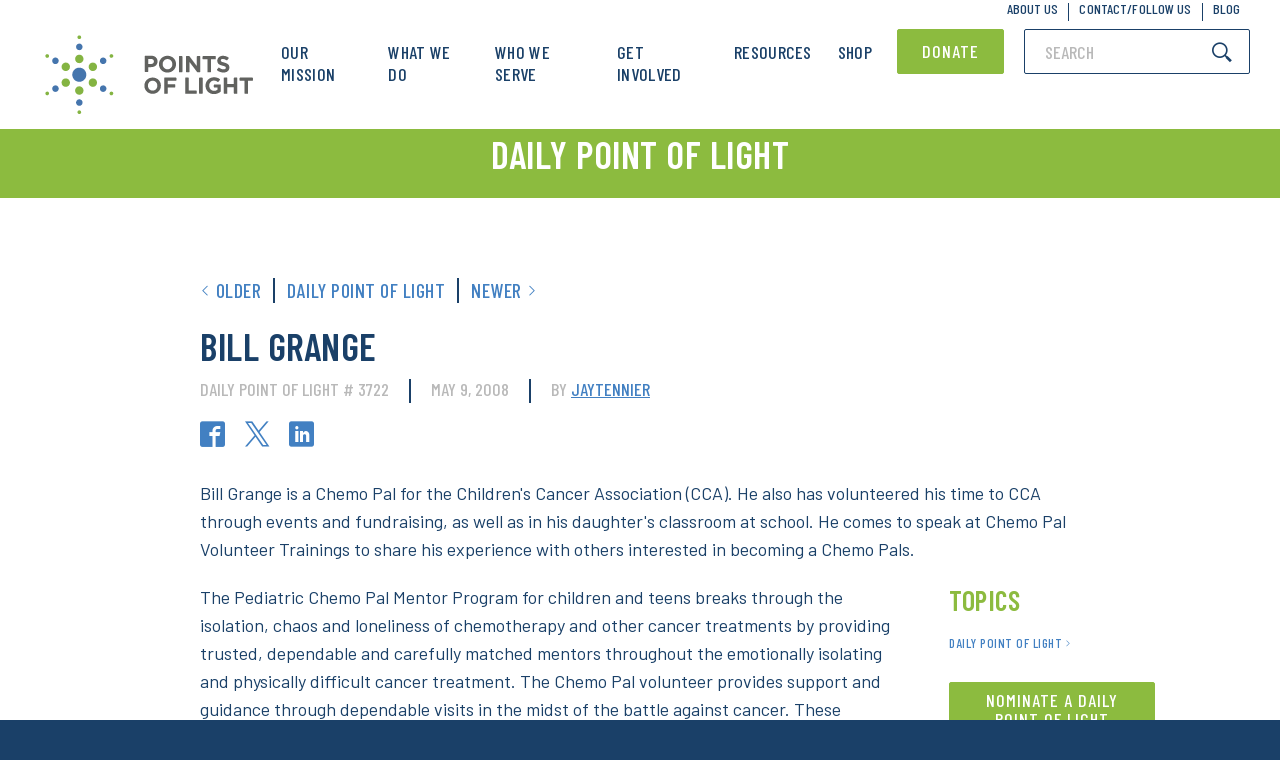

--- FILE ---
content_type: image/svg+xml
request_url: https://www.pointsoflight.org/wp-content/uploads/2019/02/POL-logo_stacked_white.svg
body_size: 2476
content:
<svg height="187" viewBox="0 0 495 187" width="495" xmlns="http://www.w3.org/2000/svg"><g fill="#f1efec" fill-rule="evenodd"><path d="m81.688 110.255c-9.239.024-16.734-7.451-16.743-16.685-.025-9.238 7.472-16.73 16.684-16.747 9.254-.016 16.718 7.461 16.742 16.722 0 9.204-7.455 16.726-16.683 16.71"/><path d="m89.447 27.987c-.016-4.322-3.504-7.786-7.826-7.778-4.297.017-7.76 3.465-7.743 7.786-.033 4.296 3.471 7.769 7.785 7.784 4.304-.023 7.775-3.505 7.784-7.792"/><path d="m73.878 159.087c.014 4.323 3.512 7.79 7.818 7.782 4.321-.016 7.767-3.459 7.751-7.79.025-4.297-3.447-7.768-7.794-7.785-4.279.033-7.77 3.505-7.775 7.793"/><path d="m24.895 52.968c-4.321.024-7.803 3.517-7.803 7.827.025 4.305 3.491 7.765 7.803 7.753 4.298.028 7.769-3.465 7.785-7.786-.024-4.293-3.504-7.786-7.785-7.794"/><path d="m138.438 134.098c4.321-.017 7.8-3.505 7.792-7.811-.025-4.317-3.48-7.776-7.8-7.761-4.289-.032-7.785 3.469-7.794 7.802.025 4.285 3.521 7.762 7.802 7.77"/><path d="m24.905 118.519c-4.322.016-7.813 3.525-7.797 7.826.025 4.309 3.483 7.769 7.805 7.753 4.296.033 7.767-3.46 7.784-7.785-.033-4.293-3.504-7.787-7.792-7.794"/><path d="m138.42 68.552c4.322-.013 7.793-3.501 7.793-7.815-.024-4.309-3.479-7.778-7.801-7.753-4.288-.033-7.784 3.468-7.792 7.794.016 4.293 3.521 7.761 7.8 7.774"/><path d="m81.671 66.354c-5.544.024-10.054-4.488-10.037-10.071.008-5.545 4.485-10.041 10.037-10.024 5.541-.008 10.037 4.486 10.053 10.041 0 5.583-4.528 10.046-10.053 10.054"/><path d="m86.099 5.298c-.008-2.407-1.997-4.408-4.436-4.401-2.418-.007-4.38 1.977-4.413 4.401.025 2.441 2.003 4.404 4.421 4.421 2.417-.009 4.42-1.955 4.428-4.421"/><path d="m71.625 130.782c.017 5.555 4.494 10.049 10.012 10.041 5.567.016 10.071-4.477 10.079-10.024.008-5.588-4.52-10.099-10.079-10.078-5.501.008-10.012 4.473-10.012 10.061"/><path d="m77.25 181.784c.008 2.409 1.978 4.408 4.395 4.4 2.443.008 4.421-1.974 4.446-4.4-.016-2.44-2.02-4.408-4.446-4.433-2.409.008-4.387 1.967-4.395 4.433"/><path d="m49.415 64.869c-5.558.008-10.045 4.507-10.037 10.033-.016 5.555 4.471 10.054 10.02 10.062 5.591.016 10.086-4.516 10.061-10.062-.008-5.509-4.454-10.033-10.044-10.033"/><path d="m5.268 45.005c-2.426.012-4.43 1.979-4.43 4.417 0 2.415 1.988 4.387 4.43 4.42 2.422-.025 4.378-2.013 4.404-4.42-.009-2.421-1.965-4.405-4.404-4.417"/><path d="m113.91 122.214c5.566-.009 10.053-4.512 10.045-10.046.016-5.543-4.471-10.05-10.028-10.058-5.577-.007-10.072 4.515-10.048 10.058.017 5.518 4.454 10.046 10.031 10.046"/><path d="m158.057 142.068c2.434-.007 4.438-1.974 4.43-4.416.008-2.417-1.98-4.387-4.422-4.421-2.441.034-4.386 2.013-4.402 4.429 0 2.425 1.953 4.401 4.394 4.408"/><path d="m49.406 102.103c-5.549.015-10.036 4.514-10.028 10.036-.016 5.554 4.471 10.066 10.012 10.075 5.599.008 10.094-4.528 10.069-10.075-.008-5.505-4.454-10.029-10.053-10.036"/><path d="m5.259 133.239c-2.433.009-4.429 1.981-4.429 4.413-.008 2.425 1.987 4.4 4.429 4.416 2.414-.007 4.379-1.991 4.404-4.416-.009-2.417-1.965-4.404-4.404-4.413"/><path d="m113.91 84.973c5.558-.009 10.053-4.504 10.045-10.038.016-5.559-4.471-10.049-10.028-10.058-5.577-.008-10.072 4.516-10.048 10.058.017 5.509 4.454 10.038 10.031 10.038"/><path d="m158.065 53.842c2.434-.008 4.438-1.988 4.43-4.412.008-2.429-1.979-4.397-4.421-4.421-2.442.024-4.387 2.009-4.404 4.429 0 2.408 1.946 4.404 4.395 4.404"/><path d="m252.596 68.202c4.211 0 6.672-2.515 6.672-5.796v-.109c0-3.776-2.625-5.799-6.836-5.799h-6.508v11.704zm-15.094-17.924c0-.763.62-1.382 1.383-1.382h14.258c9.134 0 14.658 5.415 14.658 13.237v.108c0 8.86-6.892 13.455-15.478 13.455h-6.399v10.103c0 .763-.618 1.382-1.382 1.382h-5.657c-.763 0-1.383-.619-1.383-1.382z"/><path d="m303.127 68.78v-.109c0-6.563-4.811-12.03-11.594-12.03-6.782 0-11.484 5.359-11.484 11.922v.108c0 6.563 4.813 12.033 11.594 12.033 6.782 0 11.484-5.359 11.484-11.924zm-31.884 0v-.109c0-10.882 8.586-19.797 20.4-19.797 11.813 0 20.29 8.806 20.29 19.689v.108c0 10.885-8.586 19.8-20.4 19.8-11.812 0-20.29-8.806-20.29-19.691z"/><path d="m320.096 49.53h5.657c.764 0 1.383.618 1.383 1.382v35.521c0 .762-.619 1.381-1.383 1.381h-5.657c-.764 0-1.382-.619-1.382-1.381v-35.521c0-.764.618-1.382 1.382-1.382"/><path d="m336.992 49.53h5.7c.432 0 .838.201 1.1.545l17.523 23.028v-22.191c0-.764.62-1.382 1.382-1.382h5.549c.764 0 1.382.618 1.382 1.382v35.521c0 .762-.618 1.381-1.382 1.381h-5.098c-.431 0-.837-.201-1.099-.544l-18.123-23.792v22.955c0 .762-.619 1.381-1.382 1.381h-5.552c-.763 0-1.382-.619-1.382-1.381v-35.521c0-.764.619-1.382 1.382-1.382"/><path d="m386.635 57.297h-10.268c-.763 0-1.382-.619-1.382-1.382v-5.003c0-.764.619-1.382 1.382-1.382h28.958c.763 0 1.382.618 1.382 1.382v5.003c0 .763-.619 1.382-1.382 1.382h-10.266v29.136c0 .762-.62 1.381-1.383 1.381h-5.659c-.764 0-1.382-.619-1.382-1.381z"/><path d="m409.512 81.169 3.224-3.864c.48-.574 1.318-.648 1.915-.198 3.132 2.36 6.445 3.816 10.376 3.816 3.446 0 5.524-1.366 5.524-3.61v-.108c0-2.134-1.313-3.226-7.711-4.868-7.711-1.968-12.689-4.103-12.689-11.704v-.11c0-6.944 5.579-11.54 13.4-11.54 5.079 0 9.477 1.452 13.156 4.065.606.431.73 1.289.308 1.901l-2.851 4.132c-.427.619-1.263.767-1.898.364-3.002-1.899-5.956-3.023-8.825-3.023-3.226 0-4.92 1.476-4.92 3.336v.11c0 2.515 1.638 3.336 8.256 5.031 7.767 2.023 12.142 4.813 12.142 11.485v.11c0 7.603-5.796 11.867-14.056 11.867-5.358 0-10.762-1.728-15.177-5.229-.6-.477-.665-1.375-.174-1.963"/><path d="m267.395 119.461v-.105c0-6.35-4.659-11.641-11.219-11.641-6.561 0-11.113 5.185-11.113 11.536v.105c0 6.35 4.657 11.643 11.218 11.643 6.563 0 11.114-5.186 11.114-11.538zm-30.852 0v-.105c0-10.53 8.308-19.156 19.738-19.156s19.632 8.521 19.632 19.051v.105c0 10.532-8.308 19.158-19.737 19.158-11.43 0-19.633-8.521-19.633-19.053z"/><path d="m285.011 100.206h26.387c.764 0 1.383.619 1.383 1.383v4.893c0 .763-.619 1.382-1.383 1.382h-19.345v8.149h16.885c.763 0 1.382.619 1.382 1.382v4.893c0 .764-.619 1.382-1.382 1.382h-16.885v13.438c0 .764-.618 1.382-1.382 1.382h-5.66c-.763 0-1.382-.618-1.382-1.382v-35.519c0-.764.619-1.383 1.382-1.383"/><path d="m335.106 100.206h5.659c.762 0 1.381.619 1.381 1.383v29.244h17.705c.763 0 1.382.619 1.382 1.382v4.893c0 .764-.619 1.382-1.382 1.382h-24.745c-.763 0-1.381-.618-1.381-1.382v-35.519c0-.764.618-1.383 1.381-1.383"/><path d="m368.245 100.206h5.658c.763 0 1.382.619 1.382 1.383v35.519c0 .764-.619 1.382-1.382 1.382h-5.658c-.763 0-1.382-.618-1.382-1.382v-35.519c0-.764.619-1.383 1.382-1.383"/><path d="m382.065 119.457v-.108c0-10.883 8.478-19.798 20.074-19.798 6.265 0 10.271 1.538 13.947 4.367.611.471.688 1.369.196 1.962l-3.546 4.278c-.467.564-1.3.67-1.883.227-2.569-1.957-5.075-3.068-8.99-3.068-6.126 0-10.992 5.415-10.992 11.922v.11c0 7 4.814 12.141 11.594 12.141 3.062 0 5.799-.765 7.931-2.297v-5.469h-7.095c-.764 0-1.382-.619-1.382-1.382v-4.51c0-.763.618-1.382 1.382-1.382h13.861c.764 0 1.382.619 1.382 1.382v14.58c0 .42-.181.82-.508 1.084-3.89 3.143-9.14 5.652-15.845 5.652-11.921 0-20.126-8.369-20.126-19.691"/><path d="m426.925 100.206h5.66c.763 0 1.382.619 1.382 1.383v13.768h15.531v-13.768c0-.764.618-1.383 1.382-1.383h5.657c.764 0 1.382.619 1.382 1.383v35.519c0 .764-.618 1.382-1.382 1.382h-5.657c-.764 0-1.382-.618-1.382-1.382v-13.986h-15.531v13.986c0 .764-.619 1.382-1.382 1.382h-5.66c-.764 0-1.382-.618-1.382-1.382v-35.519c0-.764.618-1.383 1.382-1.383"/><path d="m474.928 107.973h-10.268c-.763 0-1.382-.619-1.382-1.382v-5.002c0-.764.619-1.383 1.382-1.383h28.958c.763 0 1.382.619 1.382 1.383v5.002c0 .763-.619 1.382-1.382 1.382h-10.266v29.135c0 .764-.62 1.382-1.383 1.382h-5.659c-.764 0-1.382-.618-1.382-1.382z"/></g></svg>